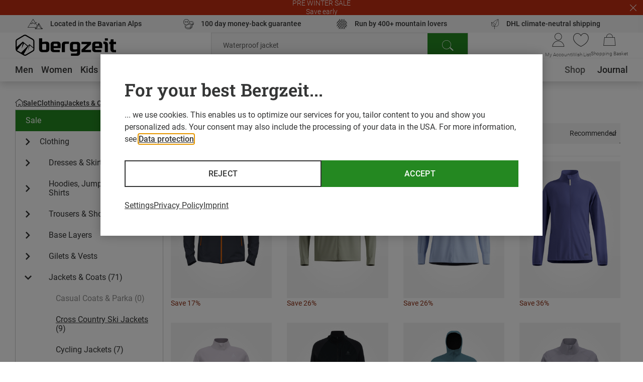

--- FILE ---
content_type: application/javascript; charset=utf-8
request_url: https://www.bergzeit.dk/dcfe441dd862b4598fcb2fbaf5cc709c6f282cfe/assets/bergzeit/js/8282.app.js
body_size: 873
content:
"use strict";(self.webpackChunkbergzeit_frontend_structure=self.webpackChunkbergzeit_frontend_structure||[]).push([[8282],{8282:function(e,t,o){o.r(t),o.d(t,{default:function(){return r}});var n=o(55780);const l=["id","name","value","onKeydown"],s=["for","onMousedown"],a={name:"sort-select",components:{Collapse:o(87097).A},props:{label:String,options:{type:Array,default:()=>[]},modelValue:String,name:String,isNewDesign:Boolean,displaySelected:{type:Boolean,default:!0}},emits:["update:modelValue","triggerDynamicYieldSortingEvent"],data(){const e=this.modelValue||this.options[0].value;return{componentValue:e,tempValue:e,dropdownOpen:!1,throttle:!1}},computed:{selectedOption(){return this.options.find((e=>e.value===this.componentValue))},selectedSortLabel(){return this.selectedOption?.label||""}},methods:{selectChangeHandel(){this.$emit("update:modelValue",this.componentValue)},select(e){this.componentValue=e.value,this.selectChangeHandel(),this.handleDropdownState(!1),window.DY&&this.$emit("triggerDynamicYieldSortingEvent",e.value)},handleDropdownState(){let e=arguments.length>0&&void 0!==arguments[0]&&arguments[0];this.throttle||(this.throttle=setTimeout((()=>{this.dropdownOpen=e,clearTimeout(this.throttle),this.throttle=null,e&&this.$nextTick((()=>{this.$refs.input.find((e=>e.value===this.componentValue))?.focus()}))}),e?1:300))}},watch:{modelValue(e){this.componentValue=e}}};var d=a,r=(0,o(59163).A)(d,[["render",function(e,t,o,a,d,r){const i=(0,n.g2)("collapse"),p=(0,n.gN)("outside-focus"),u=(0,n.gN)("outside-click");return(0,n.uX)(),(0,n.CE)("div",{class:(0,n.C4)(["sort-select",{"sort-select--open":e.dropdownOpen}])},[(0,n.Lk)("span",{class:(0,n.C4)(["sort-select__label",{"sort-select__label--new-design":e.isNewDesign}])},(0,n.v_)(e.label),3),(0,n.bo)(((0,n.uX)(),(0,n.CE)("span",{class:(0,n.C4)(["sort-select__dropdown-wrapper",{"sort-select__dropdown-wrapper--hidden":!e.displaySelected}]),onKeyup:t[3]||(t[3]=(0,n.jR)((0,n.D$)((t=>e.handleDropdownState(!1)),["stop"]),["escape"]))},[(0,n.Lk)("button",{class:(0,n.C4)(["sort-select__trigger-button",{"sort-select__trigger-button--hidden":!e.displaySelected}]),onFocus:t[0]||(t[0]=t=>e.handleDropdownState(!e.dropdownOpen)),onMousedown:t[1]||(t[1]=t=>e.handleDropdownState(!e.dropdownOpen))},(0,n.v_)(e.selectedSortLabel),35),(0,n.bo)(((0,n.uX)(),(0,n.Wv)(i,{class:"sort-select__select",collapsed:e.dropdownOpen},{default:(0,n.k6)((()=>[((0,n.uX)(!0),(0,n.CE)(n.FK,null,(0,n.pI)(e.options,(o=>((0,n.uX)(),(0,n.CE)(n.FK,{key:o.value},[(0,n.bo)((0,n.Lk)("input",{class:"sort-select__input",type:"radio",id:`${e.name}-${o.value}`,name:e.name,value:o.value,"onUpdate:modelValue":t[2]||(t[2]=t=>e.tempValue=t),onKeydown:(0,n.jR)((t=>e.select(o)),["enter","space"]),ref_for:!0,ref:"input"},null,40,l),[[n.XL,e.tempValue]]),(0,n.Lk)("label",{for:`${e.name}-${o.value}`,class:"sort-select__option",onMousedown:t=>e.select(o)},(0,n.v_)(o.label),41,s)],64)))),128))])),_:1},8,["collapsed"])),[[p,e.handleDropdownState,e.dropdownOpen]])],34)),[[u,e.handleDropdownState,e.dropdownOpen]])],2)}]])}}]);